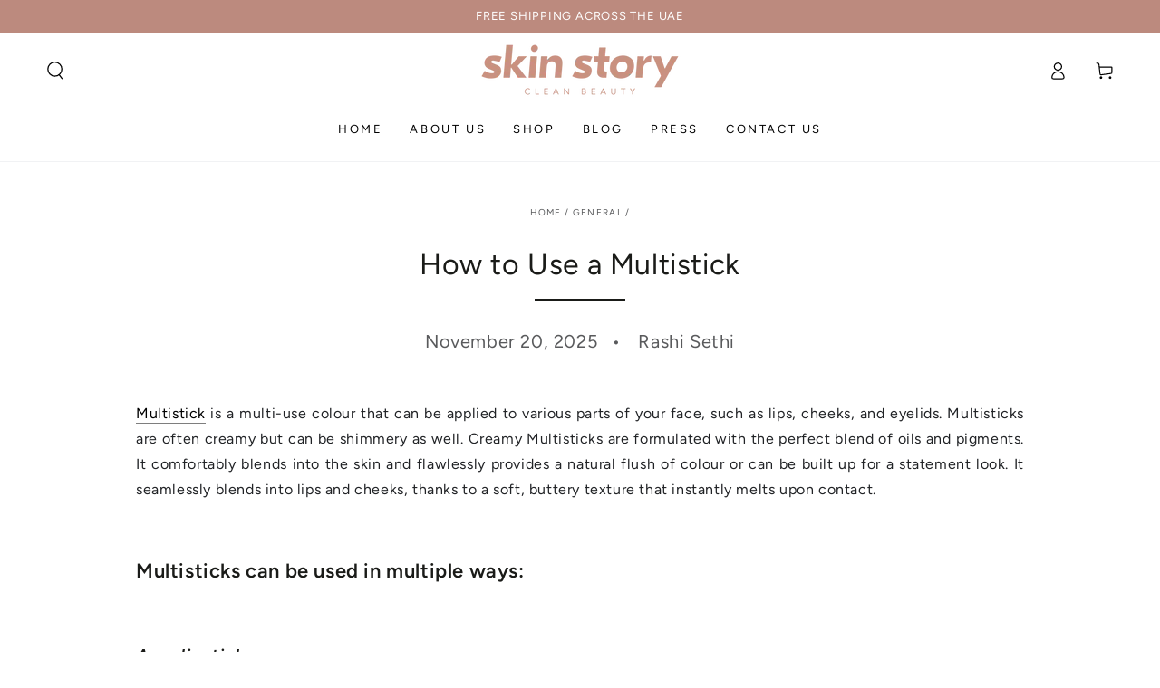

--- FILE ---
content_type: text/css
request_url: https://skinstory.me/cdn/shop/t/15/assets/Custom.css?v=25555756682282968001716016255
body_size: -429
content:
#shopify-section-template--17016503664811__multicolumn_EhtUVk .multicolumn-card
{
  border: 1px solid #bc8a7e !important;
}

.multicolumn-card
{
  padding: 10px !important;
  background-color: #FFFFFF;
}

#shopify-section-template--17016503664811__multicolumn_EhtUVk .media-wrapper
{
  background-color: #ffff !important;
}

@media (max-width: 768px) {

    .baDropdownStyle.mobile_bottom_left:not(.hideOnMobile) {

        bottom: 78px !important;
    }
}